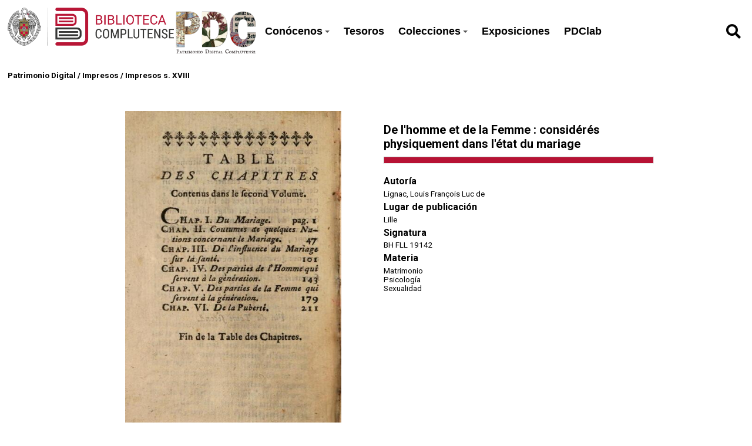

--- FILE ---
content_type: text/html; charset=UTF-8
request_url: https://patrimoniodigital.ucm.es/s/patrimonio/item/689704
body_size: 53691
content:
<style>
  :root {
    --main-color: #b71234;
    --title-color: #ffffff;
    --main-bg-color: #000000;
  }
  </style>

<!DOCTYPE html><html lang="es">    <head>
                    <link rel="icon" type="image/x-icon" href="https://patrimoniodigital.ucm.es/files/asset/4945018150df2c113163fbc8c7173cb19a8c720d.png">
                <meta charset="utf-8">
<meta name="viewport" content="width&#x3D;device-width,&#x20;initial-scale&#x3D;1">        <title>Patrimonio Digital · Patrimonio UCM</title>        <link href="https&#x3A;&#x2F;&#x2F;fonts.googleapis.com&#x2F;css2&#x3F;family&#x3D;Roboto&#x3A;ital,wght&#x40;0,100&#x3B;0,300&#x3B;0,400&#x3B;0,500&#x3B;0,700&#x3B;0,900&#x3B;1,100&#x3B;1,300&#x3B;1,400&#x3B;1,500&#x3B;1,700&#x3B;1,900&amp;display&#x3D;swap" media="screen" rel="stylesheet" type="text&#x2F;css">
<link href="&#x2F;application&#x2F;asset&#x2F;css&#x2F;iconfonts.css&#x3F;v&#x3D;4.0.1" media="screen" rel="stylesheet" type="text&#x2F;css">
<link href="&#x2F;themes&#x2F;libnamic-theme&#x2F;asset&#x2F;css&#x2F;base.css&#x3F;v&#x3D;0.1.4" media="screen" rel="stylesheet" type="text&#x2F;css">
<link href="&#x2F;themes&#x2F;libnamic-theme&#x2F;asset&#x2F;css&#x2F;sm-clean.css&#x3F;v&#x3D;0.1.4" media="screen" rel="stylesheet" type="text&#x2F;css">
<link href="&#x2F;themes&#x2F;libnamic-theme&#x2F;asset&#x2F;css&#x2F;sm-core-css.css&#x3F;v&#x3D;0.1.4" media="screen" rel="stylesheet" type="text&#x2F;css">
<link href="&#x2F;modules&#x2F;UriDereferencer&#x2F;asset&#x2F;css&#x2F;uri-dereferencer.css&#x3F;v&#x3D;1.4.0" media="screen" rel="stylesheet" type="text&#x2F;css">
<link href="https&#x3A;&#x2F;&#x2F;cdn.jsdelivr.net&#x2F;gh&#x2F;fancyapps&#x2F;fancybox&#x40;3.5.7&#x2F;dist&#x2F;jquery.fancybox.min.css" media="screen" rel="stylesheet" type="text&#x2F;css">
<link href="https&#x3A;&#x2F;&#x2F;cdnjs.cloudflare.com&#x2F;ajax&#x2F;libs&#x2F;jquery-modal&#x2F;0.9.1&#x2F;jquery.modal.min.css" media="screen" rel="stylesheet" type="text&#x2F;css">
<link href="&#x2F;application&#x2F;asset&#x2F;css&#x2F;resource-page-blocks.css&#x3F;v&#x3D;4.0.1" media="screen" rel="stylesheet" type="text&#x2F;css">
<link href="&#x2F;modules&#x2F;MetadataBrowse&#x2F;asset&#x2F;css&#x2F;metadata-browse.css&#x3F;v&#x3D;1.6.0" media="screen" rel="stylesheet" type="text&#x2F;css">
<link href="&#x2F;s&#x2F;patrimonio&#x2F;css-editor" media="screen" rel="stylesheet" type="text&#x2F;css">
<link href="&#x2F;modules&#x2F;DataTypeRdf&#x2F;asset&#x2F;css&#x2F;data-type-rdf-fix.css&#x3F;v&#x3D;3.4.9" media="screen" rel="stylesheet" type="text&#x2F;css">
<link href="&#x2F;modules&#x2F;ItemSetsTree&#x2F;asset&#x2F;css&#x2F;item-sets-tree.css&#x3F;v&#x3D;0.7.2" media="screen" rel="stylesheet" type="text&#x2F;css">
<link href="&#x2F;themes&#x2F;ucm-child-theme&#x2F;asset&#x2F;css&#x2F;css.css&#x3F;v&#x3D;1.0.0" media="screen" rel="stylesheet" type="text&#x2F;css">
<link href="&#x2F;themes&#x2F;ucm-child-theme&#x2F;asset&#x2F;css&#x2F;base-child.css&#x3F;v&#x3D;1.0.0" media="screen" rel="stylesheet" type="text&#x2F;css">
<link href="&#x2F;themes&#x2F;ucm-child-theme&#x2F;asset&#x2F;css&#x2F;ccs-child-server.css&#x3F;v&#x3D;1.0.0" media="screen" rel="stylesheet" type="text&#x2F;css">                <script  src="https&#x3A;&#x2F;&#x2F;code.jquery.com&#x2F;jquery-3.6.2.min.js"></script>
<script  src="&#x2F;themes&#x2F;libnamic-theme&#x2F;asset&#x2F;js&#x2F;jquery.smartmenus.js&#x3F;v&#x3D;0.1.4"></script>
<script  src="&#x2F;themes&#x2F;libnamic-theme&#x2F;asset&#x2F;js&#x2F;base.js&#x3F;v&#x3D;0.1.4"></script>
<script  src="&#x2F;themes&#x2F;libnamic-theme&#x2F;asset&#x2F;js&#x2F;menu.js&#x3F;v&#x3D;0.1.4"></script>
<script  src="&#x2F;application&#x2F;asset&#x2F;js&#x2F;global.js&#x3F;v&#x3D;4.0.1"></script>
<script  src="&#x2F;modules&#x2F;UriDereferencer&#x2F;asset&#x2F;js&#x2F;uri-dereferencer.js&#x3F;v&#x3D;1.4.0"></script>
<script  src="https&#x3A;&#x2F;&#x2F;cdn.jsdelivr.net&#x2F;gh&#x2F;fancyapps&#x2F;fancybox&#x40;3.5.7&#x2F;dist&#x2F;jquery.fancybox.min.js"></script>
<script  src="https&#x3A;&#x2F;&#x2F;cdnjs.cloudflare.com&#x2F;ajax&#x2F;libs&#x2F;jquery-modal&#x2F;0.9.1&#x2F;jquery.modal.min.js"></script>
<script  src="&#x2F;modules&#x2F;UriDereferencer&#x2F;asset&#x2F;js&#x2F;uri-dereferencer-services.js&#x3F;v&#x3D;1.4.0"></script>
<script  src="&#x2F;modules&#x2F;UriDereferencer&#x2F;asset&#x2F;js&#x2F;uri-dereferencer-module.js&#x3F;v&#x3D;1.4.0"></script>
<script >
    //<!--
    UriDereferencer.proxyUrl = "\x2Furi\x2Ddereferencer";
    //-->
</script>
<script >
    //<!--
    
Omeka.jsTranslate = function(str) {
    var jsTranslations = {"Something went wrong":"Algo ha producido un error","Make private":"Hacer privado","Make public":"Hacer p\u00fablico","Expand":"Expandir","Collapse":"Contraer","You have unsaved changes.":"Hay cambios pendientes de guardar.","Restore item set":"Restaurar conjunto de fichas","Close icon set":"Cerrar conjunto de iconos","Open icon set":"Abrir conjunto de iconos","[Untitled]":"[Sin t\u00edtulo]","Failed loading resource template from API":"Error al cargar la plantilla de recursos desde la API","Restore property":"Restablecer propiedad","There are no available pages.":"No hay p\u00e1ginas disponibles.","Please enter a valid language tag":"Es necesario introducir un c\u00f3digo de idioma v\u00e1lido","Title":"T\u00edtulo","Description":"Descripci\u00f3n","Unknown block layout":"Disposici\u00f3n de bloques desconocida","Required field must be completed":"Debe cumplimentarse el campo obligatorio","New item":"Nueva ficha","New item set":"Nuevo conjunto de fichas","New value":"New value","No results":"No results","Batch edit":"Batch edit","Advanced":"Avanzado","The actions are processed in the order of the form. Be careful when mixing them.":"The actions are processed in the order of the form. Be careful when mixing them.","To convert values to\/from mapping markers, use module DataTypeGeometry.":"To convert values to\/from mapping markers, use module DataTypeGeometry.","Processes that manage files and remote data can be slow, so it is recommended to process it in background with \"batch edit all\", not \"batch edit selected\".":"Processes that manage files and remote data can be slow, so it is recommended to process it in background with \"batch edit all\", not \"batch edit selected\".","Remove mapping":"Eliminar mapeados","Prepare tokens to edit selected":"Prepare tokens to edit selected","Prepare tokens to edit all":"Prepare tokens to edit all","color del texto":"color del texto","title to show":"title to show","text":"text","button":"button","Call to action":"Call to action","Text to show":"Text to show","CSS Properties":"CSS Properties","New tab":"New tab","Same tab":"Same tab","Text color":"Text color","Alignment":"Alineaci\u00f3n","Size":"Tama\u00f1o","Spacing":"Spacing","Font family":"Font family","Hide block":"Hide block","Save":"Guardar","Title Font Properties":"Title Font Properties","Tipography":"Tipography","Font size":"Font size","Font properties":"Font properties","Bold":"Bold","Italic":"Italic","Underline":"Underline","Text shadow":"Text shadow","Container shadow":"Container shadow","Margin":"Margin","top":"top","Bottom":"Inferior","Left":"Left","Right":"Right","Default unit":"Default unit","Text align":"Text align","Default":"Predefinido","Person":"Persona","Code":"C\u00f3digo","Title tipography":"Title tipography","Center":"Center","Justify":"Justify","Embed code":"Embed code","Content":"Content","Style":"Style","Settings":"Configuraci\u00f3n","Text":"Texto","Options":"Opciones","Class":"Clase","Custom Css Class":"Custom Css Class","CSS code custom":"CSS code custom","Example: font-size:30px":"Example: font-size:30px","Write the code CSS":"Write the code CSS","Person Name":"Person Name","Organization":"Organizaci\u00f3n","Occupation":"Ocupaci\u00f3n","Birthdate":"Birthdate","DeathDate":"DeathDate","Background color":"Background color","Allows you to hide the element, for example to have it in draft mode":"Allows you to hide the element, for example to have it in draft mode","Property name":"Property name","Graphic type":"Graphic type","Modal Button Text":"Modal Button Text","Search form title":"Search form title","Type of search":"Type of search","A column must have a name.":"A column must have a name.","A column must have a property.":"A column must have a property.","Error fetching browse markup.":"Error fetching browse markup.","Error fetching facet markup.":"Error fetching facet markup.","Error fetching category markup.":"Error fetching category markup.","Cannot show all. The result set is likely too large.":"Cannot show all. The result set is likely too large.","Loading results\u2026":"Loading results\u2026"};
    return (str in jsTranslations) ? jsTranslations[str] : str;
};
    //-->
</script>
<script  async="async" src="https&#x3A;&#x2F;&#x2F;www.googletagmanager.com&#x2F;gtag&#x2F;js&#x3F;id&#x3D;G-FG7XG8KSYD"></script>
<script >
    //<!--
    
                    
                      window.dataLayer = window.dataLayer || [];
                      function gtag(){dataLayer.push(arguments);}
                      gtag('js', new Date());
                    
                      gtag('config', 'G-FG7XG8KSYD');
    //-->
</script>
<script  src="&#x2F;themes&#x2F;ucm-child-theme&#x2F;asset&#x2F;js&#x2F;base.child.js&#x3F;v&#x3D;1.0.0"></script>    </head>

            <body class="item&#x20;resource&#x20;show&#x20;full-width">        
        

<header class="header-1">



  <h1 class="site-title">
            <a href="http://biblioteca.ucm.es/">
                            <img src="https://patrimoniodigital.ucm.es/files/asset/a6397ae6683c544ce7ec74d0e8e1bf08b7a53344.png" alt="Patrimonio Digital" />
                    </a>

                    <a href="/s/patrimonio">
                <img class="logo-header-2" src="https://patrimoniodigital.ucm.es/files/asset/4945018150df2c113163fbc8c7173cb19a8c720d.png" alt="Patrimonio Digital" />
            </a>
            </h1>

    <nav class="menu-nav" role="navigation">
  <!-- Mobile menu toggle button (hamburger/x icon) -->
  <input id="main-menu-state" type="checkbox" />
  <label class="main-menu-btn" for="main-menu-state">
    <span class="main-menu-btn-icon"></span> 
  </label>
  <!-- <h2 class="nav-brand"><a href="#">Brand</a></h2> -->

  
  <ul class="menu&#x20;sm&#x20;sm-clean">
    <li>
        <a href="&#x23;">Conócenos</a>
        <ul>
            <li>
                <a href="https&#x3A;&#x2F;&#x2F;patrimoniodigital.ucm.es&#x2F;s&#x2F;patrimonio&#x2F;page&#x2F;conocenos">¿Qué es PDC?</a>
            </li>
            <li>
                <a href="https&#x3A;&#x2F;&#x2F;patrimoniodigital.ucm.es&#x2F;s&#x2F;patrimonio&#x2F;page&#x2F;proyectos">Proyectos de digitalización</a>
            </li>
            <li>
                <a href="https&#x3A;&#x2F;&#x2F;biblioteca.ucm.es&#x2F;historica&#x2F;procedencias-1">Antiguos poseedores</a>
            </li>
            <li>
                <a href="https&#x3A;&#x2F;&#x2F;biblioteca.ucm.es&#x2F;historiabuccomplutense">Historia de la Biblioteca Complutense</a>
            </li>
        </ul>
    </li>
    <li>
        <a href="&#x2F;s&#x2F;patrimonio&#x2F;item-set&#x2F;18256">Tesoros</a>
    </li>
    <li>
        <a href="&#x23;">Colecciones</a>
        <ul>
            <li>
                <a href="&#x2F;s&#x2F;patrimonio&#x2F;page&#x2F;colecciones-tipo">Por tipo documental</a>
            </li>
            <li>
                <a href="&#x2F;s&#x2F;patrimonio&#x2F;page&#x2F;colecciones-tema">Colecciones temáticas</a>
            </li>
            <li>
                <a href="https&#x3A;&#x2F;&#x2F;patrimoniodigital.ucm.es&#x2F;s&#x2F;grabadosdioscorides&#x2F;page&#x2F;inicio">Destacamos: Grabados de Dioscórides</a>
            </li>
            <li>
                <a href="&#x2F;s&#x2F;patrimonio&#x2F;item&#x3F;sort_by&#x3D;created&amp;sort_order&#x3D;desc">Últimos documentos añadidos</a>
            </li>
        </ul>
    </li>
    <li>
        <a href="&#x2F;s&#x2F;patrimonio&#x2F;page&#x2F;exposiciones">Exposiciones</a>
    </li>
    <li>
        <a href="&#x2F;s&#x2F;patrimonio&#x2F;page&#x2F;pdclab">PDClab</a>
    </li>
</ul>    </nav>

    
          <div id="search">
        
<form action="/s/patrimonio/index/search" id="search-form">
    <input type="text" name="fulltext_search" value=""
        placeholder="Búsqueda"
        aria-label="Búsqueda">
    <button type="submit"><i class="fa fa-search"></i></button>
</form>      </div>
       
      
      

</header>



        <!-- <div class="logo">
            <img src="https://patrimoniodigital.ucm.es/files/asset/a6397ae6683c544ce7ec74d0e8e1bf08b7a53344.png" title="Logo">
        </div> -->
                <div id="content" role="main">
            

<!-- 
<div class="title-info ">

<h2><span class="title"></span></h2></div>
 -->


<div class="breadcrumbs">

<a href="&#x2F;s&#x2F;patrimonio">Patrimonio Digital</a> 


  / <a href="&#x2F;s&#x2F;patrimonio&#x2F;item-set&#x2F;938">Impresos</a>


  / <a href="&#x2F;s&#x2F;patrimonio&#x2F;item-set&#x2F;744238">Impresos s. XVIII</a>
  </div>



<div class="item-show-content">
  <section class="item-main-content">

    
<div class="thumbnail">

        
  <a rel="modal:open" href="#media_modal" id="open-viewer" onclick="setTimeout(function(){$('#media_modal').resize();}, 200);">

  <img src="https&#x3A;&#x2F;&#x2F;patrimoniodigital.ucm.es&#x2F;files&#x2F;large&#x2F;9811c7b435b1c01c4dcd0505a9e9277b6d504057.jpg" alt="">  
      <img class="eye" src="/themes/ucm-child-theme/asset/images/icons/icon_eye _opaque.svg?v=1.0.0" alt="">
  </a>
    </div>

<div class="description">

<div class="">

     <h3 class=" title">

       De l'homme et de la Femme : considérés physiquement dans l'état du mariage      <hr>
     </h3>


    <!-- <p class="property creator">Lignac, Louis François Luc de</p> -->
    
    <div class="property creator">
      <dt>Autoría</dt>
        <dd class="value" lang="">
           <span class="value-content"><a class="metadata-browse-direct-link" href="&#x2F;s&#x2F;patrimonio&#x2F;item&#x3F;Search&#x3D;&amp;property&#x25;5B0&#x25;5D&#x25;5Bproperty&#x25;5D&#x3D;2&amp;property&#x25;5B0&#x25;5D&#x25;5Btype&#x25;5D&#x3D;eq&amp;property&#x25;5B0&#x25;5D&#x25;5Btext&#x25;5D&#x3D;Lignac,&#x25;20Louis&#x25;20Fran&#x25;C3&#x25;A7ois&#x25;20Luc&#x25;20de">Lignac, Louis François Luc de</a></span>
        </dd>
          </div>
    

        <div class="property placeOfPublication">
      <dt>Lugar de publicación</dt>
        <dd class="value" lang="">
           <span class="value-content">Lille</span>
        </dd>
          </div>
    

        
    
      <div class="property shelfmark">
        <dt>Signatura</dt>
          <dd class="value" lang="">
             <span class="value-content">BH FLL 19142</span>
          </dd>
            </div>
      
        
          <div class="property subject">
              <dt>Materia</dt>
          
            <dd class="value" lang="">
              <span class="value-content"><span class="language"> </span><a class="metadata-browse-direct-link" href="&#x2F;s&#x2F;patrimonio&#x2F;item&#x3F;Search&#x3D;&amp;property&#x25;5B0&#x25;5D&#x25;5Bproperty&#x25;5D&#x3D;3&amp;property&#x25;5B0&#x25;5D&#x25;5Btype&#x25;5D&#x3D;eq&amp;property&#x25;5B0&#x25;5D&#x25;5Btext&#x25;5D&#x3D;Matrimonio">Matrimonio</a>            </dd>

          
            <dd class="value" lang="">
              <span class="value-content"><span class="language"> </span><a class="metadata-browse-direct-link" href="&#x2F;s&#x2F;patrimonio&#x2F;item&#x3F;Search&#x3D;&amp;property&#x25;5B0&#x25;5D&#x25;5Bproperty&#x25;5D&#x3D;3&amp;property&#x25;5B0&#x25;5D&#x25;5Btype&#x25;5D&#x3D;eq&amp;property&#x25;5B0&#x25;5D&#x25;5Btext&#x25;5D&#x3D;Psicolog&#x25;C3&#x25;ADa">Psicología</a>            </dd>

          
            <dd class="value" lang="">
              <span class="value-content"><span class="language"> </span><a class="metadata-browse-direct-link" href="&#x2F;s&#x2F;patrimonio&#x2F;item&#x3F;Search&#x3D;&amp;property&#x25;5B0&#x25;5D&#x25;5Bproperty&#x25;5D&#x3D;3&amp;property&#x25;5B0&#x25;5D&#x25;5Btype&#x25;5D&#x3D;eq&amp;property&#x25;5B0&#x25;5D&#x25;5Btext&#x25;5D&#x3D;Sexualidad">Sexualidad</a>            </dd>

                        

      </div>
      
    

</div>



<div class="item-link">

        <!-- Buscador Cisne -->
        
                
        <a class="icon catalogo" target="_blank" href="https://ucm.on.worldcat.org/search?queryString=bq:5326655712"
          title=" Buscador Cisne">
          <img src="/themes/ucm-child-theme/asset/images/icons/cisne_buscador.png?v=1.0.0" alt="">
        </a>

                
        <!-- PDF -->

                
                  <!-- terminacion para la uri de google en v3 (&printsec=frontcover&hl=es&redir_esc=y#v=onepage&q&f=true) -->
          <a class="icon google" target="_blank" href="https://books.google.com/books/ucm?vid=UCM5326655712" title="Ver registro en Google Books">
            <img src="/themes/ucm-child-theme/asset/images/icons/google_red_icon.png?v=1.0.0" alt="" >
          </a>
          <a class="icon pdf" target="_blank" href="https://books.google.com/books/ucm?vid=UCM5326655712&output=pdf" title="PDF">
            <i class="fas fa-download"></i>
          </a>

         


        <a class="icon incidence" target="_blank" href="https://ucm.libwizard.com/f/incidenciapatrimoniodigital" title="Report Incident">
          
          <img src="/themes/ucm-child-theme/asset/images/icons/notificar_incidencia.png?v=1.0.0" alt="" >
        </a>

                 

      </div>
    </div>
  </section>

  <section class="show-display-values">
<div class="label-display-values">
      <p id="display-values-actions">Ver datos completos <span id="arrow" class="">↓</span> </p>

    </div>
    <div class="container-values">

    <div id="display-values">

          
        
<dl>
    <div class="property dcterms:type">
        <dt>
        Tipo                </dt>
                        <dd class="value" lang="">
                        <span class="value-content">Impresos</span>
                                            </dd>
            </div>
    <div class="property dcterms:creator">
        <dt>
        Autor                </dt>
                        <dd class="value" lang="">
                        <span class="value-content"><a class="metadata-browse-direct-link" href="&#x2F;s&#x2F;patrimonio&#x2F;item&#x3F;Search&#x3D;&amp;property&#x25;5B0&#x25;5D&#x25;5Bproperty&#x25;5D&#x3D;2&amp;property&#x25;5B0&#x25;5D&#x25;5Btype&#x25;5D&#x3D;eq&amp;property&#x25;5B0&#x25;5D&#x25;5Btext&#x25;5D&#x3D;Lignac,&#x25;20Louis&#x25;20Fran&#x25;C3&#x25;A7ois&#x25;20Luc&#x25;20de">Lignac, Louis François Luc de</a></span>
                                            </dd>
            </div>
    <div class="property dcterms:language">
        <dt>
        Idioma (código)                </dt>
                        <dd class="value" lang="">
                        <span class="value-content">fre</span>
                                            </dd>
            </div>
    <div class="property dcterms:extent">
        <dt>
        Extensión                </dt>
                        <dd class="value" lang="">
                        <span class="value-content">[4], 271, [1] p</span>
                                            </dd>
            </div>
    <div class="property dcterms:identifier">
        <dt>
        Identificador                </dt>
                        <dd class="value" lang="">
                        <span class="value-content">5326655712</span>
                                            </dd>
            </div>
    <div class="property dcterms:relation">
        <dt>
        Catálogo BUC                </dt>
                        <dd class="value uri" lang="">
                        <span class="value-content"><a class="uri-value-link" target="_blank" href="https&#x3A;&#x2F;&#x2F;ucm.on.worldcat.org&#x2F;search&#x3F;queryString&#x3D;bq&#x3A;5326655712">https://ucm.on.worldcat.org/search?queryString=bq:5326655712</a></span>
                                            </dd>
            </div>
    <div class="property dcterms:subject">
        <dt>
        Materia                </dt>
                        <dd class="value" lang="">
                        <span class="value-content"><a class="metadata-browse-direct-link" href="&#x2F;s&#x2F;patrimonio&#x2F;item&#x3F;Search&#x3D;&amp;property&#x25;5B0&#x25;5D&#x25;5Bproperty&#x25;5D&#x3D;3&amp;property&#x25;5B0&#x25;5D&#x25;5Btype&#x25;5D&#x3D;eq&amp;property&#x25;5B0&#x25;5D&#x25;5Btext&#x25;5D&#x3D;Matrimonio">Matrimonio</a></span>
                                            </dd>
                        <dd class="value" lang="">
                        <span class="value-content"><a class="metadata-browse-direct-link" href="&#x2F;s&#x2F;patrimonio&#x2F;item&#x3F;Search&#x3D;&amp;property&#x25;5B0&#x25;5D&#x25;5Bproperty&#x25;5D&#x3D;3&amp;property&#x25;5B0&#x25;5D&#x25;5Btype&#x25;5D&#x3D;eq&amp;property&#x25;5B0&#x25;5D&#x25;5Btext&#x25;5D&#x3D;Psicolog&#x25;C3&#x25;ADa">Psicología</a></span>
                                            </dd>
                        <dd class="value" lang="">
                        <span class="value-content"><a class="metadata-browse-direct-link" href="&#x2F;s&#x2F;patrimonio&#x2F;item&#x3F;Search&#x3D;&amp;property&#x25;5B0&#x25;5D&#x25;5Bproperty&#x25;5D&#x3D;3&amp;property&#x25;5B0&#x25;5D&#x25;5Btype&#x25;5D&#x3D;eq&amp;property&#x25;5B0&#x25;5D&#x25;5Btext&#x25;5D&#x3D;Sexualidad">Sexualidad</a></span>
                                            </dd>
            </div>
    <div class="property foaf:thumbnail">
        <dt>
        Miniatura                </dt>
                        <dd class="value" lang="">
                        <span class="value-content">https://patrimoniodigital.ucm.es/r/thumbnail/689704</span>
                                            </dd>
            </div>
    <div class="property bibo:uri">
        <dt>
        Uri                </dt>
                        <dd class="value uri" lang="">
                        <span class="value-content"><a class="uri-value-link" target="_blank" href="https&#x3A;&#x2F;&#x2F;books.google.com&#x2F;books&#x2F;ucm&#x3F;vid&#x3D;UCM5326655712">https://books.google.com/books/ucm?vid=UCM5326655712</a></span>
                                            </dd>
            </div>
    <div class="property bibo:annotates">
        <dt>
        Notas                </dt>
                        <dd class="value" lang="">
                        <span class="value-content">Sello del Legado de A. A. Camus y ex-libris ms. &quot;Arroniz&quot; en r. de la portada. En v.: ex-libris ms. de Victor Ceresoles. - Ingresó en la Biblioteca Histórica procedente de la Facultad de Filología en 2000. - Encuadernación de pasta, cortes teñidos de rojo.</span>
                                            </dd>
                        <dd class="value" lang="">
                        <span class="value-content">Nota al título: La mención de edición precede a la mención de tomo</span>
                                            </dd>
                        <dd class="value" lang="">
                        <span class="value-content">Nota a la descripción física: Anteportada</span>
                                            </dd>
                        <dd class="value" lang="">
                        <span class="value-content">Nota a la descripción física: Portada con viñeta xilográfica</span>
                                            </dd>
                        <dd class="value" lang="">
                        <span class="value-content">Nota a la descripción física: Sign.: [ ]2, A-Y8/4, Z4</span>
                                            </dd>
            </div>
    <div class="property dcterms:provenance">
        <dt>
        Procedencia                </dt>
                        <dd class="value" lang="">
                        <span class="value-content"><a class="metadata-browse-direct-link" href="&#x2F;s&#x2F;patrimonio&#x2F;item&#x3F;Search&#x3D;&amp;property&#x25;5B0&#x25;5D&#x25;5Bproperty&#x25;5D&#x3D;51&amp;property&#x25;5B0&#x25;5D&#x25;5Btype&#x25;5D&#x3D;eq&amp;property&#x25;5B0&#x25;5D&#x25;5Btext&#x25;5D&#x3D;Arr&#x25;C3&#x25;B3niz">Arróniz</a></span>
                                            </dd>
                        <dd class="value" lang="">
                        <span class="value-content"><a class="metadata-browse-direct-link" href="&#x2F;s&#x2F;patrimonio&#x2F;item&#x3F;Search&#x3D;&amp;property&#x25;5B0&#x25;5D&#x25;5Bproperty&#x25;5D&#x3D;51&amp;property&#x25;5B0&#x25;5D&#x25;5Btype&#x25;5D&#x3D;eq&amp;property&#x25;5B0&#x25;5D&#x25;5Btext&#x25;5D&#x3D;Cam&#x25;C3&#x25;BAs,&#x25;20Alfredo&#x25;20Adolfo">Camús, Alfredo Adolfo</a></span>
                                            </dd>
                        <dd class="value" lang="">
                        <span class="value-content"><a class="metadata-browse-direct-link" href="&#x2F;s&#x2F;patrimonio&#x2F;item&#x3F;Search&#x3D;&amp;property&#x25;5B0&#x25;5D&#x25;5Bproperty&#x25;5D&#x3D;51&amp;property&#x25;5B0&#x25;5D&#x25;5Btype&#x25;5D&#x3D;eq&amp;property&#x25;5B0&#x25;5D&#x25;5Btext&#x25;5D&#x3D;Ceresoles,&#x25;20Victor">Ceresoles, Victor</a></span>
                                            </dd>
            </div>
    <div class="property dcterms:mediator">
        <dt>
        Mediador                </dt>
                        <dd class="value" lang="">
                        <span class="value-content">Google</span>
                                            </dd>
            </div>
    <div class="property buc:printer">
        <dt>
        Impresor                </dt>
                        <dd class="value" lang="">
                        <span class="value-content"><a class="metadata-browse-direct-link" href="&#x2F;s&#x2F;patrimonio&#x2F;item&#x3F;Search&#x3D;&amp;property&#x25;5B0&#x25;5D&#x25;5Bproperty&#x25;5D&#x3D;192&amp;property&#x25;5B0&#x25;5D&#x25;5Btype&#x25;5D&#x3D;eq&amp;property&#x25;5B0&#x25;5D&#x25;5Btext&#x25;5D&#x3D;Lehoucq&#x25;20,&#x25;20C.&#x25;20F.&#x25;20J.,&#x25;20&#x28;Lille&#x29;">Lehoucq , C. F. J., (Lille)</a></span>
                                            </dd>
            </div>
    <div class="property buc:placeOfPublication">
        <dt>
        Lugar de publicación                </dt>
                        <dd class="value" lang="">
                        <span class="value-content"><a class="metadata-browse-direct-link" href="&#x2F;s&#x2F;patrimonio&#x2F;item&#x3F;Search&#x3D;&amp;property&#x25;5B0&#x25;5D&#x25;5Bproperty&#x25;5D&#x3D;195&amp;property&#x25;5B0&#x25;5D&#x25;5Btype&#x25;5D&#x3D;eq&amp;property&#x25;5B0&#x25;5D&#x25;5Btext&#x25;5D&#x3D;Lille">Lille</a></span>
                                            </dd>
            </div>
    <div class="property buc:shelfmark">
        <dt>
        Signatura                </dt>
                        <dd class="value" lang="">
                        <span class="value-content">BH FLL 19142</span>
                                            </dd>
            </div>
    <div class="property buc:language">
        <dt>
        Idioma                </dt>
                        <dd class="value" lang="">
                        <span class="value-content">Francés</span>
                                            </dd>
            </div>
    <div class="property edm:type">
        <dt>
        Europeana Type                </dt>
                        <dd class="value" lang="">
                        <span class="value-content">TEXT</span>
                                            </dd>
            </div>
    <div class="property edm:dataProvider">
        <dt>
        Europeana Data Provider                </dt>
                        <dd class="value" lang="">
                        <span class="value-content">Biblioteca de la Universidad Complutense de Madrid</span>
                                            </dd>
            </div>
    <div class="property dc:rights">
        <dt>
        Derechos                </dt>
                        <dd class="value" lang="">
                        <span class="value-content">Universidad Complutense de Madrid (Digitalizado por Google)</span>
                                            </dd>
            </div>
    <div class="property edm:rights">
        <dt>
        Licencia de uso                </dt>
                        <dd class="value uri" lang="">
                        <span class="value-content"><a class="uri-value-link" target="_blank" href="https&#x3A;&#x2F;&#x2F;creativecommons.org&#x2F;licenses&#x2F;by&#x2F;4.0&#x2F;">CC BY 4.0</a></span>
                                            </dd>
            </div>
    <div class="property dcterms:created">
        <dt>
        Fecha de creación                </dt>
                        <dd class="value" lang="">
                        <span class="value-content">1779</span>
                                            </dd>
            </div>
    <div class="property dc:format">
        <dt>
        Formato                </dt>
                        <dd class="value" lang="">
                        <span class="value-content">image/jpeg</span>
                                            </dd>
            </div>
</dl> 
      
          <!-- 
<dl>
    <div class="property dcterms:title">
        <dt>
        Título                </dt>
                        <dd class="value" lang="">
                        <span class="value-content">De l&#039;homme et de la Femme : considérés physiquement dans l&#039;état du mariage</span>
                                            </dd>
            </div>
    <div class="property dcterms:type">
        <dt>
        Tipo                </dt>
                        <dd class="value" lang="">
                        <span class="value-content">Impresos</span>
                                            </dd>
            </div>
    <div class="property dcterms:creator">
        <dt>
        Autor                </dt>
                        <dd class="value" lang="">
                        <span class="value-content"><a class="metadata-browse-direct-link" href="&#x2F;s&#x2F;patrimonio&#x2F;item&#x3F;Search&#x3D;&amp;property&#x25;5B0&#x25;5D&#x25;5Bproperty&#x25;5D&#x3D;2&amp;property&#x25;5B0&#x25;5D&#x25;5Btype&#x25;5D&#x3D;eq&amp;property&#x25;5B0&#x25;5D&#x25;5Btext&#x25;5D&#x3D;Lignac,&#x25;20Louis&#x25;20Fran&#x25;C3&#x25;A7ois&#x25;20Luc&#x25;20de">Lignac, Louis François Luc de</a></span>
                                            </dd>
            </div>
    <div class="property dcterms:language">
        <dt>
        Idioma (código)                </dt>
                        <dd class="value" lang="">
                        <span class="value-content">fre</span>
                                            </dd>
            </div>
    <div class="property dcterms:extent">
        <dt>
        Extensión                </dt>
                        <dd class="value" lang="">
                        <span class="value-content">[4], 271, [1] p</span>
                                            </dd>
            </div>
    <div class="property dcterms:identifier">
        <dt>
        Identificador                </dt>
                        <dd class="value" lang="">
                        <span class="value-content">5326655712</span>
                                            </dd>
            </div>
    <div class="property dcterms:relation">
        <dt>
        Catálogo BUC                </dt>
                        <dd class="value uri" lang="">
                        <span class="value-content"><a class="uri-value-link" target="_blank" href="https&#x3A;&#x2F;&#x2F;ucm.on.worldcat.org&#x2F;search&#x3F;queryString&#x3D;bq&#x3A;5326655712">https://ucm.on.worldcat.org/search?queryString=bq:5326655712</a></span>
                                            </dd>
            </div>
    <div class="property dcterms:subject">
        <dt>
        Materia                </dt>
                        <dd class="value" lang="">
                        <span class="value-content"><a class="metadata-browse-direct-link" href="&#x2F;s&#x2F;patrimonio&#x2F;item&#x3F;Search&#x3D;&amp;property&#x25;5B0&#x25;5D&#x25;5Bproperty&#x25;5D&#x3D;3&amp;property&#x25;5B0&#x25;5D&#x25;5Btype&#x25;5D&#x3D;eq&amp;property&#x25;5B0&#x25;5D&#x25;5Btext&#x25;5D&#x3D;Matrimonio">Matrimonio</a></span>
                                            </dd>
                        <dd class="value" lang="">
                        <span class="value-content"><a class="metadata-browse-direct-link" href="&#x2F;s&#x2F;patrimonio&#x2F;item&#x3F;Search&#x3D;&amp;property&#x25;5B0&#x25;5D&#x25;5Bproperty&#x25;5D&#x3D;3&amp;property&#x25;5B0&#x25;5D&#x25;5Btype&#x25;5D&#x3D;eq&amp;property&#x25;5B0&#x25;5D&#x25;5Btext&#x25;5D&#x3D;Psicolog&#x25;C3&#x25;ADa">Psicología</a></span>
                                            </dd>
                        <dd class="value" lang="">
                        <span class="value-content"><a class="metadata-browse-direct-link" href="&#x2F;s&#x2F;patrimonio&#x2F;item&#x3F;Search&#x3D;&amp;property&#x25;5B0&#x25;5D&#x25;5Bproperty&#x25;5D&#x3D;3&amp;property&#x25;5B0&#x25;5D&#x25;5Btype&#x25;5D&#x3D;eq&amp;property&#x25;5B0&#x25;5D&#x25;5Btext&#x25;5D&#x3D;Sexualidad">Sexualidad</a></span>
                                            </dd>
            </div>
    <div class="property foaf:thumbnail">
        <dt>
        Miniatura                </dt>
                        <dd class="value" lang="">
                        <span class="value-content">https://patrimoniodigital.ucm.es/r/thumbnail/689704</span>
                                            </dd>
            </div>
    <div class="property bibo:uri">
        <dt>
        Uri                </dt>
                        <dd class="value uri" lang="">
                        <span class="value-content"><a class="uri-value-link" target="_blank" href="https&#x3A;&#x2F;&#x2F;books.google.com&#x2F;books&#x2F;ucm&#x3F;vid&#x3D;UCM5326655712">https://books.google.com/books/ucm?vid=UCM5326655712</a></span>
                                            </dd>
            </div>
    <div class="property bibo:annotates">
        <dt>
        Notas                </dt>
                        <dd class="value" lang="">
                        <span class="value-content">Sello del Legado de A. A. Camus y ex-libris ms. &quot;Arroniz&quot; en r. de la portada. En v.: ex-libris ms. de Victor Ceresoles. - Ingresó en la Biblioteca Histórica procedente de la Facultad de Filología en 2000. - Encuadernación de pasta, cortes teñidos de rojo.</span>
                                            </dd>
                        <dd class="value" lang="">
                        <span class="value-content">Nota al título: La mención de edición precede a la mención de tomo</span>
                                            </dd>
                        <dd class="value" lang="">
                        <span class="value-content">Nota a la descripción física: Anteportada</span>
                                            </dd>
                        <dd class="value" lang="">
                        <span class="value-content">Nota a la descripción física: Portada con viñeta xilográfica</span>
                                            </dd>
                        <dd class="value" lang="">
                        <span class="value-content">Nota a la descripción física: Sign.: [ ]2, A-Y8/4, Z4</span>
                                            </dd>
            </div>
    <div class="property dcterms:provenance">
        <dt>
        Procedencia                </dt>
                        <dd class="value" lang="">
                        <span class="value-content"><a class="metadata-browse-direct-link" href="&#x2F;s&#x2F;patrimonio&#x2F;item&#x3F;Search&#x3D;&amp;property&#x25;5B0&#x25;5D&#x25;5Bproperty&#x25;5D&#x3D;51&amp;property&#x25;5B0&#x25;5D&#x25;5Btype&#x25;5D&#x3D;eq&amp;property&#x25;5B0&#x25;5D&#x25;5Btext&#x25;5D&#x3D;Arr&#x25;C3&#x25;B3niz">Arróniz</a></span>
                                            </dd>
                        <dd class="value" lang="">
                        <span class="value-content"><a class="metadata-browse-direct-link" href="&#x2F;s&#x2F;patrimonio&#x2F;item&#x3F;Search&#x3D;&amp;property&#x25;5B0&#x25;5D&#x25;5Bproperty&#x25;5D&#x3D;51&amp;property&#x25;5B0&#x25;5D&#x25;5Btype&#x25;5D&#x3D;eq&amp;property&#x25;5B0&#x25;5D&#x25;5Btext&#x25;5D&#x3D;Cam&#x25;C3&#x25;BAs,&#x25;20Alfredo&#x25;20Adolfo">Camús, Alfredo Adolfo</a></span>
                                            </dd>
                        <dd class="value" lang="">
                        <span class="value-content"><a class="metadata-browse-direct-link" href="&#x2F;s&#x2F;patrimonio&#x2F;item&#x3F;Search&#x3D;&amp;property&#x25;5B0&#x25;5D&#x25;5Bproperty&#x25;5D&#x3D;51&amp;property&#x25;5B0&#x25;5D&#x25;5Btype&#x25;5D&#x3D;eq&amp;property&#x25;5B0&#x25;5D&#x25;5Btext&#x25;5D&#x3D;Ceresoles,&#x25;20Victor">Ceresoles, Victor</a></span>
                                            </dd>
            </div>
    <div class="property dcterms:mediator">
        <dt>
        Mediador                </dt>
                        <dd class="value" lang="">
                        <span class="value-content">Google</span>
                                            </dd>
            </div>
    <div class="property buc:printer">
        <dt>
        Impresor                </dt>
                        <dd class="value" lang="">
                        <span class="value-content"><a class="metadata-browse-direct-link" href="&#x2F;s&#x2F;patrimonio&#x2F;item&#x3F;Search&#x3D;&amp;property&#x25;5B0&#x25;5D&#x25;5Bproperty&#x25;5D&#x3D;192&amp;property&#x25;5B0&#x25;5D&#x25;5Btype&#x25;5D&#x3D;eq&amp;property&#x25;5B0&#x25;5D&#x25;5Btext&#x25;5D&#x3D;Lehoucq&#x25;20,&#x25;20C.&#x25;20F.&#x25;20J.,&#x25;20&#x28;Lille&#x29;">Lehoucq , C. F. J., (Lille)</a></span>
                                            </dd>
            </div>
    <div class="property buc:placeOfPublication">
        <dt>
        Lugar de publicación                </dt>
                        <dd class="value" lang="">
                        <span class="value-content"><a class="metadata-browse-direct-link" href="&#x2F;s&#x2F;patrimonio&#x2F;item&#x3F;Search&#x3D;&amp;property&#x25;5B0&#x25;5D&#x25;5Bproperty&#x25;5D&#x3D;195&amp;property&#x25;5B0&#x25;5D&#x25;5Btype&#x25;5D&#x3D;eq&amp;property&#x25;5B0&#x25;5D&#x25;5Btext&#x25;5D&#x3D;Lille">Lille</a></span>
                                            </dd>
            </div>
    <div class="property buc:shelfmark">
        <dt>
        Signatura                </dt>
                        <dd class="value" lang="">
                        <span class="value-content">BH FLL 19142</span>
                                            </dd>
            </div>
    <div class="property buc:language">
        <dt>
        Idioma                </dt>
                        <dd class="value" lang="">
                        <span class="value-content">Francés</span>
                                            </dd>
            </div>
    <div class="property edm:type">
        <dt>
        Europeana Type                </dt>
                        <dd class="value" lang="">
                        <span class="value-content">TEXT</span>
                                            </dd>
            </div>
    <div class="property edm:dataProvider">
        <dt>
        Europeana Data Provider                </dt>
                        <dd class="value" lang="">
                        <span class="value-content">Biblioteca de la Universidad Complutense de Madrid</span>
                                            </dd>
            </div>
    <div class="property dc:rights">
        <dt>
        Derechos                </dt>
                        <dd class="value" lang="">
                        <span class="value-content">Universidad Complutense de Madrid (Digitalizado por Google)</span>
                                            </dd>
            </div>
    <div class="property edm:rights">
        <dt>
        Licencia de uso                </dt>
                        <dd class="value uri" lang="">
                        <span class="value-content"><a class="uri-value-link" target="_blank" href="https&#x3A;&#x2F;&#x2F;creativecommons.org&#x2F;licenses&#x2F;by&#x2F;4.0&#x2F;">CC BY 4.0</a></span>
                                            </dd>
            </div>
    <div class="property dcterms:created">
        <dt>
        Fecha de creación                </dt>
                        <dd class="value" lang="">
                        <span class="value-content">1779</span>
                                            </dd>
            </div>
    <div class="property dc:format">
        <dt>
        Formato                </dt>
                        <dd class="value" lang="">
                        <span class="value-content">image/jpeg</span>
                                            </dd>
            </div>
</dl> -->

      </div>
    </div>
  </section>


  









<!-- relacionados -->



  




<section class="related">
  

      <a class="link-related" href="&#x2F;s&#x2F;patrimonio&#x2F;item-set&#x2F;744238"><div class="related-title"><h3>De la misma colección - <span>Impresos s. XVIII</span></h3></div></a>


    <!--  item relacionadas -->
    <div class="related-items resource-list">

      
      

<div class="item resource resource-card-1 cover">
  
  <a class="resource-link&#x20;image" href="&#x2F;s&#x2F;patrimonio&#x2F;item&#x2F;579178"><img src="https&#x3A;&#x2F;&#x2F;patrimoniodigital.ucm.es&#x2F;files&#x2F;large&#x2F;ee82eebf227b969668b772d7e36f5f28a66c5eb8.jpg" alt=""></a>    
    <div class="metadata-card">

  <a class="resource-link" href="&#x2F;s&#x2F;patrimonio&#x2F;item&#x2F;579178"><h3 class="resource-name">Historia crítica de España y de la cultura española. Tomo VIII, España romana, Libro tercero, Historia de la religion, gobierno y cultura de la España romana</h3></a>

    

      

  </div>
      </div>

  



  
      

<div class="item resource resource-card-1 cover">
  
  <a class="resource-link&#x20;image" href="&#x2F;s&#x2F;patrimonio&#x2F;item&#x2F;578719"><img src="https&#x3A;&#x2F;&#x2F;patrimoniodigital.ucm.es&#x2F;files&#x2F;large&#x2F;344aca40fff06071300f4ac5eff5ed92ce863636.jpg" alt=""></a>    
    <div class="metadata-card">

  <a class="resource-link" href="&#x2F;s&#x2F;patrimonio&#x2F;item&#x2F;578719"><h3 class="resource-name">Comedia famosa, Oponerse a las estrellas</h3></a>

    

      

  </div>
      </div>

  



  
      

<div class="item resource resource-card-1 cover">
  
  <a class="resource-link&#x20;image" href="&#x2F;s&#x2F;patrimonio&#x2F;item&#x2F;403670"><img src="https&#x3A;&#x2F;&#x2F;patrimoniodigital.ucm.es&#x2F;files&#x2F;large&#x2F;48f0e270deedc213adad8993bddd290b8769b299.jpg" alt=""></a>    
    <div class="metadata-card">

  <a class="resource-link" href="&#x2F;s&#x2F;patrimonio&#x2F;item&#x2F;403670"><h3 class="resource-name">Geographia sacra sibe notitia antiqua dioscesium omnium patriarchalium, metropoliticarum, et episcopalium Veteris ecclesiae</h3></a>

    

      

  </div>
      </div>

  



  
      
    </div>


  </section>

  

  <!-- Colecciones -->


    </div>

  <!-- Vista parcial con Modal de mirador y otros medios-->
    
<div id="media_modal" class="modal">





           
                            
                
          
          
                  <div class="tab type-external active">
            
                  <div class="external">
                      <iframe scrolling="no" src="https://books.google.com/books/ucm?vid=UCM5326655712&pg=PA1&output=embed"></iframe>
                  </div>
              
            </div>
      
  
          
</div>



<script type="application/ld+json">{"@context":"https:\/\/patrimoniodigital.ucm.es\/api-context","@id":"https:\/\/patrimoniodigital.ucm.es\/api\/items\/689704","@type":"o:Item","o:id":689704,"o:is_public":true,"o:owner":{"@id":"https:\/\/patrimoniodigital.ucm.es\/api\/users\/10","o:id":10},"o:resource_class":null,"o:resource_template":{"@id":"https:\/\/patrimoniodigital.ucm.es\/api\/resource_templates\/2","o:id":2},"o:thumbnail":null,"o:title":"De l'homme et de la Femme : consid\u00e9r\u00e9s physiquement dans l'\u00e9tat du mariage","thumbnail_display_urls":{"large":"https:\/\/patrimoniodigital.ucm.es\/files\/large\/9811c7b435b1c01c4dcd0505a9e9277b6d504057.jpg","medium":"https:\/\/patrimoniodigital.ucm.es\/files\/medium\/9811c7b435b1c01c4dcd0505a9e9277b6d504057.jpg","square":"https:\/\/patrimoniodigital.ucm.es\/files\/square\/9811c7b435b1c01c4dcd0505a9e9277b6d504057.jpg"},"o:created":{"@value":"2021-12-09T13:19:54+00:00","@type":"http:\/\/www.w3.org\/2001\/XMLSchema#dateTime"},"o:modified":{"@value":"2025-10-15T07:18:08+00:00","@type":"http:\/\/www.w3.org\/2001\/XMLSchema#dateTime"},"o:primary_media":{"@id":"https:\/\/patrimoniodigital.ucm.es\/api\/media\/689714","o:id":689714},"o:media":[{"@id":"https:\/\/patrimoniodigital.ucm.es\/api\/media\/689714","o:id":689714}],"o:item_set":[{"@id":"https:\/\/patrimoniodigital.ucm.es\/api\/item_sets\/744238","o:id":744238}],"o:site":[{"@id":"https:\/\/patrimoniodigital.ucm.es\/api\/sites\/1","o:id":1}],"dcterms:title":[{"type":"literal","property_id":1,"property_label":"Title","is_public":true,"@value":"De l'homme et de la Femme : consid\u00e9r\u00e9s physiquement dans l'\u00e9tat du mariage"}],"dcterms:type":[{"type":"literal","property_id":8,"property_label":"Type","is_public":true,"@value":"Impresos"}],"dcterms:creator":[{"type":"literal","property_id":2,"property_label":"Creator","is_public":true,"@value":"Lignac, Louis Fran\u00e7ois Luc de"}],"dcterms:language":[{"type":"literal","property_id":12,"property_label":"Language","is_public":true,"@value":"fre"}],"dcterms:extent":[{"type":"literal","property_id":25,"property_label":"Extent","is_public":true,"@value":"[4], 271, [1] p"}],"dcterms:identifier":[{"type":"literal","property_id":10,"property_label":"Identifier","is_public":true,"@value":"5326655712"}],"dcterms:relation":[{"type":"uri","property_id":13,"property_label":"Relation","is_public":true,"@id":"https:\/\/ucm.on.worldcat.org\/search?queryString=bq:5326655712"}],"dcterms:subject":[{"type":"literal","property_id":3,"property_label":"Subject","is_public":true,"@value":"Matrimonio"},{"type":"literal","property_id":3,"property_label":"Subject","is_public":true,"@value":"Psicolog\u00eda"},{"type":"literal","property_id":3,"property_label":"Subject","is_public":true,"@value":"Sexualidad"}],"foaf:thumbnail":[{"type":"literal","property_id":157,"property_label":"thumbnail","is_public":true,"@value":"https:\/\/patrimoniodigital.ucm.es\/r\/thumbnail\/689704"}],"bibo:uri":[{"type":"uri","property_id":121,"property_label":"uri","is_public":true,"@id":"https:\/\/books.google.com\/books\/ucm?vid=UCM5326655712"}],"bibo:annotates":[{"type":"literal","property_id":57,"property_label":"annotates","is_public":true,"@value":"Sello del Legado de A. A. Camus y ex-libris ms. \"Arroniz\" en r. de la portada. En v.: ex-libris ms. de Victor Ceresoles. - Ingres\u00f3 en la Biblioteca Hist\u00f3rica procedente de la Facultad de Filolog\u00eda en 2000. - Encuadernaci\u00f3n de pasta, cortes te\u00f1idos de rojo."},{"type":"literal","property_id":57,"property_label":"annotates","is_public":true,"@value":"Nota al t\u00edtulo: La menci\u00f3n de edici\u00f3n precede a la menci\u00f3n de tomo"},{"type":"literal","property_id":57,"property_label":"annotates","is_public":true,"@value":"Nota a la descripci\u00f3n f\u00edsica: Anteportada"},{"type":"literal","property_id":57,"property_label":"annotates","is_public":true,"@value":"Nota a la descripci\u00f3n f\u00edsica: Portada con vi\u00f1eta xilogr\u00e1fica"},{"type":"literal","property_id":57,"property_label":"annotates","is_public":true,"@value":"Nota a la descripci\u00f3n f\u00edsica: Sign.: [ ]2, A-Y8\/4, Z4"}],"dcterms:provenance":[{"type":"literal","property_id":51,"property_label":"Provenance","is_public":true,"@value":"Arr\u00f3niz"},{"type":"literal","property_id":51,"property_label":"Provenance","is_public":true,"@value":"Cam\u00fas, Alfredo Adolfo"},{"type":"literal","property_id":51,"property_label":"Provenance","is_public":true,"@value":"Ceresoles, Victor"}],"dcterms:mediator":[{"type":"literal","property_id":42,"property_label":"Mediator","is_public":true,"@value":"Google"}],"buc:printer":[{"type":"literal","property_id":192,"property_label":"Impresor","is_public":true,"@value":"Lehoucq , C. F. J., (Lille)"}],"buc:placeOfPublication":[{"type":"literal","property_id":195,"property_label":"Lugar de publicaci\u00f3n","is_public":true,"@value":"Lille"}],"buc:shelfmark":[{"type":"literal","property_id":196,"property_label":"Signatura","is_public":true,"@value":"BH FLL 19142"}],"buc:language":[{"type":"literal","property_id":206,"property_label":"Idioma","is_public":true,"@value":"Franc\u00e9s"}],"edm:type":[{"type":"literal","property_id":233,"property_label":"Europeana Type","is_public":true,"@value":"TEXT"}],"edm:dataProvider":[{"type":"literal","property_id":226,"property_label":"Europeana Data Provider","is_public":true,"@value":"Biblioteca de la Universidad Complutense de Madrid"}],"dc:rights":[{"type":"literal","property_id":1781,"property_label":"Rights","is_public":true,"@value":"Universidad Complutense de Madrid (Digitalizado por Google)"}],"edm:rights":[{"type":"uri","property_id":232,"property_label":"Europeana Rights","is_public":true,"@id":"https:\/\/creativecommons.org\/licenses\/by\/4.0\/","o:label":"CC BY 4.0"}],"dcterms:created":[{"type":"literal","property_id":20,"property_label":"Date Created","is_public":true,"@value":"1779"}],"dc:format":[{"type":"literal","property_id":1776,"property_label":"Format","is_public":true,"@value":"image\/jpeg"}]}</script>
        </div>
        <footer>
  <div class="img-footer-background">
    <img class="Background-footer" src="https://patrimoniodigital.ucm.es/files/asset/9f9adcff49bb6c333ef33663ea4e16ed96a6a6ec.png" alt=""> 
  <div class="transparent-line">

</div>
    <div class="line1">
                <div class="link-footer">
                <ul>
                                            <li> <a target="_blank" href="https://biblioguias.ucm.es/pdc/informacion_practica">Uso de imágenes</a> </li>                       
                                            <li> <a target="_blank" href="https://biblioteca.ucm.es/formularios">Consultas e incidencias</a> </li>                       
                                            <li> <a target="_self" href="/s/patrimonio/page/exposiciones">Exposiciones</a> </li>                       
                        
                </ul>
            </div>
        
                <div class="Social-media">
         
        <ul>
        
          <li>
            <a title="youtube" class="icon catalogo" target="blank" href="https://www.youtube.com/BibliotecaComplutense">
            <img class="social-bis" src="/themes/ucm-child-theme/asset/images/icons/youtube_icon.svg?v=1.0.0" alt="youtube" title="youtube">
          </a>
          </li>
          
          
          <li>
            <a title="facebook" class="icon catalogo" target="blank" href="https://www.facebook.com/BibliotecaComplutense">
            <img class="social-bis" src="/themes/ucm-child-theme/asset/images/icons/facebook_icon.svg?v=1.0.0" alt="facebook" title="facebook">
          </a>
          </li>
          
          
          <li>
            <a title="twitter" class="icon catalogo" target="blank" href="https://twitter.com/BComplutense">
            <img class="social-bis" src="/themes/ucm-child-theme/asset/images/icons/twitter_icon.svg?v=1.0.0" alt="twitter" title="twitter">
          </a>
          </li>
          
          
          <li>
            <a title="instagram" class="icon catalogo" target="blank" href="https://www.instagram.com/bibliotecacomplutense/">
            <img class="social-bis" src="/themes/ucm-child-theme/asset/images/icons/instagram_icon.svg?v=1.0.0" alt="instagram" title="instagram">
          </a>
          </li>
          
          
          <li>
            <a title="email" class="icon catalogo" target="blank" href="https://biblioteca.ucm.es/formularios">
            <img class="social-bis" src="/themes/ucm-child-theme/asset/images/icons/email_icon.svg?v=1.0.0" alt="email" title="email">
          </a>
          </li>
          
                   
        </ul>
        </div>
                <div class="img-logo-footer">

                                
            <img class="footer-logo-2" src="https://patrimoniodigital.ucm.es/files/asset/4945018150df2c113163fbc8c7173cb19a8c720d.png" title="" alt="">
                              </div>
    </div>
  </div>

</footer>
    </body>

    <style>
  :root {
    --font-title: Roboto, Arial, sans-serif;
    --font-body: Roboto, Arial, sans-serif;
    --accent: #b71234;
    --background-page: #ffffff;
    --backgrounds: #ffffff;
    --links: #000000;
    --buttons: #ffffff;
  }
  </style>
</html>
